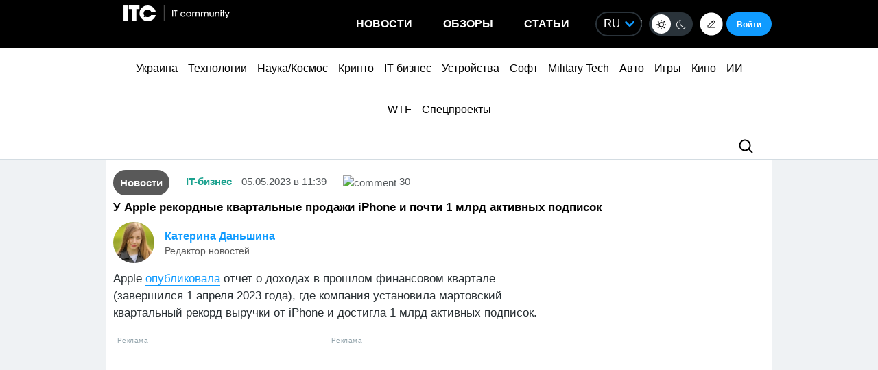

--- FILE ---
content_type: application/javascript; charset=UTF-8
request_url: https://itcua.disqus.com/count-data.js?1=4081031%20https%3A%2F%2Fitc.ua%2F%3Fp%3D4081031&1=4081108%20https%3A%2F%2Fitc.ua%2F%3Fp%3D4081108&1=4081220%20https%3A%2F%2Fitc.ua%2F%3Fp%3D4081220&2=https%3A%2F%2Fitc.ua%2Fua%2Farticles%2Foglyad-noutbuka-asus-rog-strix-g16-2025%2F&2=https%3A%2F%2Fitc.ua%2Fua%2Fblogs%2Fyak-perestaty-ganyatysya-za-ultra-nalashtuvannyamy-igor-i-nichogo-ne-vtratyty%2F&2=https%3A%2F%2Fitc.ua%2Fua%2Fnovini%2Fapple-yak-tak-majbutnij-nedorogyj-macbook-zasvityvsya-z-protsesorom-a15-bionic%2F&2=https%3A%2F%2Fitc.ua%2Fua%2Fnovini%2Fkyyivstar-aktyvuvav-suputnykovyj-internet-starlink-na-iphone%2F&2=https%3A%2F%2Fitc.ua%2Fua%2Fnovini%2Fminfin-opublikuvav-zakonoproyekt-pro-20-pdv-dlya-fopiv-detali%2F
body_size: 966
content:
var DISQUSWIDGETS;

if (typeof DISQUSWIDGETS != 'undefined') {
    DISQUSWIDGETS.displayCount({"text":{"and":"\u0442\u0430","comments":{"zero":"0","multiple":"{num}","one":"1"}},"counts":[{"id":"4081031 https:\/\/itc.ua\/?p=4081031","comments":0},{"id":"4081220 https:\/\/itc.ua\/?p=4081220","comments":1},{"id":"4081108 https:\/\/itc.ua\/?p=4081108","comments":0},{"id":"https:\/\/itc.ua\/ua\/blogs\/yak-perestaty-ganyatysya-za-ultra-nalashtuvannyamy-igor-i-nichogo-ne-vtratyty\/","comments":43},{"id":"https:\/\/itc.ua\/ua\/articles\/oglyad-noutbuka-asus-rog-strix-g16-2025\/","comments":40},{"id":"https:\/\/itc.ua\/ua\/novini\/apple-yak-tak-majbutnij-nedorogyj-macbook-zasvityvsya-z-protsesorom-a15-bionic\/","comments":36},{"id":"https:\/\/itc.ua\/ua\/novini\/minfin-opublikuvav-zakonoproyekt-pro-20-pdv-dlya-fopiv-detali\/","comments":56},{"id":"https:\/\/itc.ua\/ua\/novini\/kyyivstar-aktyvuvav-suputnykovyj-internet-starlink-na-iphone\/","comments":41}]});
}

--- FILE ---
content_type: application/javascript; charset=UTF-8
request_url: https://itcua.disqus.com/count-data.js?1=1465324%20https%3A%2F%2Fitc.ua%2F%3Fp%3D1465324&1=4016697%20https%3A%2F%2Fitc.ua%2F%3Fp%3D4016697&1=4025591%20https%3A%2F%2Fitc.ua%2F%3Fp%3D4025591&1=4025836%20https%3A%2F%2Fitc.ua%2F%3Fp%3D4025836&1=4033095%20https%3A%2F%2Fitc.ua%2F%3Fp%3D4033095&1=4060276%20https%3A%2F%2Fitc.ua%2F%3Fp%3D4060276&1=4061382%20https%3A%2F%2Fitc.ua%2F%3Fp%3D4061382&1=4061865%20https%3A%2F%2Fitc.ua%2F%3Fp%3D4061865&1=4080310%20https%3A%2F%2Fitc.ua%2F%3Fp%3D4080310&1=4080828%20https%3A%2F%2Fitc.ua%2F%3Fp%3D4080828
body_size: 431
content:
var DISQUSWIDGETS;

if (typeof DISQUSWIDGETS != 'undefined') {
    DISQUSWIDGETS.displayCount({"text":{"and":"\u0442\u0430","comments":{"zero":"0","multiple":"{num}","one":"1"}},"counts":[{"id":"4033095 https:\/\/itc.ua\/?p=4033095","comments":32},{"id":"4080310 https:\/\/itc.ua\/?p=4080310","comments":1},{"id":"1465324 https:\/\/itc.ua\/?p=1465324","comments":30},{"id":"4080828 https:\/\/itc.ua\/?p=4080828","comments":0}]});
}

--- FILE ---
content_type: image/svg+xml
request_url: https://itc.ua/wp-content/themes/ITC_6.0/images/arrow_left.svg
body_size: 671
content:
<svg width="50" height="50" viewBox="0 0 50 50" fill="none" xmlns="http://www.w3.org/2000/svg">
<rect x="1" y="-1" width="48" height="48" rx="24" transform="matrix(1 0 0 -1 0 48)" fill="white" stroke="#EFF2F4" stroke-width="2"/>
<path d="M22.9142 25L28.7071 30.7929C29.0976 31.1834 29.0976 31.8166 28.7071 32.2071C28.3166 32.5976 27.6834 32.5976 27.2929 32.2071L20.7929 25.7071C20.4024 25.3166 20.4024 24.6834 20.7929 24.2929L27.2929 17.7929C27.6834 17.4024 28.3166 17.4024 28.7071 17.7929C29.0976 18.1834 29.0976 18.8166 28.7071 19.2071L22.9142 25Z" fill="black"/>
</svg>
